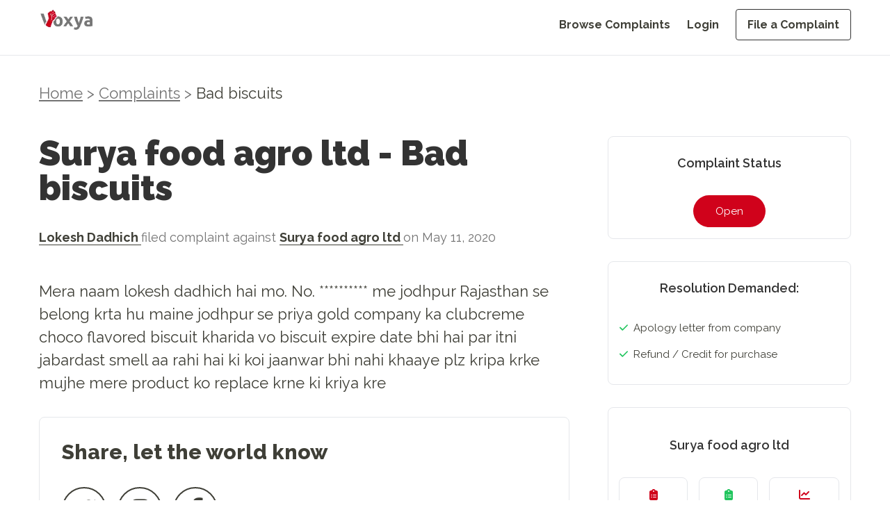

--- FILE ---
content_type: application/javascript; charset=UTF-8
request_url: https://voxya.com/_next/static/chunks/app/page-825518131475a160.js
body_size: 3159
content:
(self.webpackChunk_N_E=self.webpackChunk_N_E||[]).push([[1931],{1465:function(e,t,s){Promise.resolve().then(s.t.bind(s,5878,23)),Promise.resolve().then(s.t.bind(s,2972,23)),Promise.resolve().then(s.bind(s,1523)),Promise.resolve().then(s.bind(s,49)),Promise.resolve().then(s.bind(s,5054)),Promise.resolve().then(s.bind(s,4652)),Promise.resolve().then(s.bind(s,552)),Promise.resolve().then(s.bind(s,2986)),Promise.resolve().then(s.bind(s,7469))},3145:function(e,t,s){"use strict";s.d(t,{default:function(){return l.a}});var n=s(8461),l=s.n(n)},8461:function(e,t,s){"use strict";Object.defineProperty(t,"__esModule",{value:!0}),function(e,t){for(var s in t)Object.defineProperty(e,s,{enumerable:!0,get:t[s]})}(t,{default:function(){return c},getImageProps:function(){return a}});let n=s(7043),l=s(5346),i=s(5878),r=n._(s(5084));function a(e){let{props:t}=(0,l.getImgProps)(e,{defaultLoader:r.default,imgConf:{deviceSizes:[640,750,828,1080,1200,1920,2048,3840],imageSizes:[16,32,48,64,96,128,256,384],path:"/_next/image",loader:"default",dangerouslyAllowSVG:!1,unoptimized:!1}});for(let[e,s]of Object.entries(t))void 0===s&&delete t[e];return{props:t}}let c=i.Image},1523:function(e,t,s){"use strict";Object.defineProperty(t,"__esModule",{value:!0}),Object.defineProperty(t,"BailoutToCSR",{enumerable:!0,get:function(){return l}});let n=s(8993);function l(e){let{reason:t,children:s}=e;if("undefined"==typeof window)throw new n.BailoutToCSRError(t);return s}},49:function(e,t,s){"use strict";Object.defineProperty(t,"__esModule",{value:!0}),Object.defineProperty(t,"PreloadCss",{enumerable:!0,get:function(){return i}});let n=s(7437),l=s(544);function i(e){let{moduleIds:t}=e;if("undefined"!=typeof window)return null;let s=(0,l.getExpectedRequestStore)("next/dynamic css"),i=[];if(s.reactLoadableManifest&&t){let e=s.reactLoadableManifest;for(let s of t){if(!e[s])continue;let t=e[s].files.filter(e=>e.endsWith(".css"));i.push(...t)}}return 0===i.length?null:(0,n.jsx)(n.Fragment,{children:i.map(e=>(0,n.jsx)("link",{precedence:"dynamic",rel:"stylesheet",href:s.assetPrefix+"/_next/"+encodeURI(e),as:"style"},e))})}},4652:function(e,t,s){"use strict";s.r(t);var n=s(7437),l=s(2265);s(1268),s(7648),t.default=e=>{let{faqs:t}=e,[s,i]=(0,l.useState)(null),r=e=>{i(s===e?null:e)};return(0,n.jsx)("div",{className:"bg-white mb-8 px-5 w-full md:px-20 border-black mb-24",children:(0,n.jsxs)("div",{className:"w-full mx-auto",children:[(0,n.jsx)("h1",{className:"  md:text-custom-50 text-black   text-3xl font-[1000] mb-12 text-center leading-tight",children:"Frequently asked questions"}),(0,n.jsx)("div",{className:"space-y-6",children:t.map((e,t)=>(0,n.jsxs)("div",{className:"border-b border-gray-200 pb-6",children:[(0,n.jsxs)("button",{onClick:()=>r(t),className:"flex justify-between items-center w-full text-left text-black focus:outline-none",children:[(0,n.jsx)("h3",{className:"md:text-custom-22 md:w-full w-[90%] leading-normal text-xl",children:(0,n.jsx)("b",{children:e.question})}),(0,n.jsx)("span",{className:"text-5xl font-[400]",children:s===t?"-":"+"})]}),s===t&&(0,n.jsx)("div",{className:"mt-6 md:text-custom-20 leading-normal pe-10 text-lg text-grey whitespace-pre-line",dangerouslySetInnerHTML:{__html:e.answer}})]},t))})]})})}},552:function(e,t,s){"use strict";s.r(t),s.d(t,{default:function(){return o}});var n=s(7437),l=s(2265),i=s(3145);s(1268);var r=s(5217),a=JSON.parse('[{"icon":"shield-checkmark-line-icon.png","title":"Protect Consumers","content":" Scam Watch, safety tips and help guides for you to <br/> protect from fraud & injustice."},{"icon":"direction-road-sign-icon.png","title":"Help Consumers","content":" Reach decision maker, send email, get attention <br/> from brand via social campaigns."},{"icon":"champion-winner-trophy-icon.png","title":"Fight for Consumers","content":"  Take legal action and approach Consumer forum <br/> with experienced lawyers."}]');r.isG,r.Dgh,r.kWN;let c=["Help Consumers","Fight for Consumers","Protect Consumers"];function o(){let[e,t]=(0,l.useState)(c[0]),[s,r]=(0,l.useState)(!0);return(0,l.useEffect)(()=>{let e=setInterval(()=>{r(!1),setTimeout(()=>{t(e=>{let t=c.indexOf(e);return c[(t+1)%c.length]}),r(!0)},500)},3e3);return()=>clearInterval(e)},[]),(0,n.jsx)("section",{className:"bg-white w-full px-5 md:px-36 mb-24 overflow-x-hidden",children:(0,n.jsxs)("div",{className:"flex flex-col md:flex-row items-center mx-auto max-w-7xl",children:[(0,n.jsxs)("div",{className:"md:w-1/2 mb-6 md:mb-0 text-center md:text-left space-y-8 md:space-y-12",children:[(0,n.jsxs)("h1",{className:"text-black md:text-custom-50 text-3xl leading-tight font-[1000] mb-8 ",children:["On a mission to ",(0,n.jsx)("br",{}),(0,n.jsx)("span",{className:"transition-opacity duration-500 ".concat(s?"opacity-100":"opacity-0"),children:e}),(0,n.jsx)("br",{})," in India"]}),(0,n.jsx)("div",{className:"flex justify-center md:justify-center ",children:(0,n.jsx)(i.default,{src:"/v-logo.webp",alt:"Voxya Logo",width:300,height:300,objectFit:"contain"})})]}),(0,n.jsxs)("div",{className:"md:w-1/2 md:ps-10 md:pt-2 flex flex-col items-center",children:[(0,n.jsxs)("h2",{className:"text-grey leading-normal md:text-left text-center md:text-custom-22 text-xl mb-12",children:["We are determined to redefine the ",(0,n.jsx)("br",{className:"hidden md:block"}),"way consumers are treated in India."]}),(0,n.jsx)("div",{children:a.map(e=>(0,n.jsxs)("div",{className:"mb-7 flex gap-4 items-center",children:[(0,n.jsx)("div",{className:"",children:(0,n.jsx)(i.default,{height:"20",width:"50",alt:e.title,src:"/".concat(e.icon)})}),(0,n.jsxs)("div",{className:"",children:[(0,n.jsx)("h3",{className:"text-black md:text-custom-20 text-lg font-bold flex items-center mb-1 ",children:e.title}),(0,n.jsx)("p",{className:"text-grey leading-normal text-custom-16 ",dangerouslySetInnerHTML:{__html:e.content}})]})]},e.title))})]})]})})}},2986:function(e,t,s){"use strict";var n=s(7437),l=s(2265),i=s(3145),r=s(7648);t.default=e=>{let{data:t}=e,[s,a]=(0,l.useState)(!1),[c,o]=(0,l.useState)(null),d=(0,l.useRef)(null),m=(0,l.useRef)(0),u=e=>{a(!0),o(e)};return(0,l.useEffect)(()=>{let e=d.current;if(e){let t=setInterval(()=>{!s&&(m.current=e.scrollLeft,e.scrollLeft+=2,e.scrollLeft>=e.scrollWidth-e.clientWidth&&(e.scrollLeft=0))},20);return()=>clearInterval(t)}},[s]),(0,n.jsx)("div",{ref:d,onMouseEnter:()=>{a(!0)},onMouseLeave:()=>{a(!1)},className:"flex space-x-6 text-left overflow-x-auto",style:{overflow:"hidden"},children:(0,n.jsx)(r.default,{className:"flex space-x-6",href:"/story/success-stories",children:t.map((e,t)=>(0,n.jsxs)("div",{className:"min-w-[300px] max-w-sm bg-white rounded-lg shadow-md border flex flex-col justify-between h-[350px] p-8 cursor-pointer ".concat(c===t?"border-blue-500":""),onClick:()=>u(t),children:[(0,n.jsx)("p",{className:"text-grey text-custom-16 leading-normal mb-12",children:e.message}),(0,n.jsxs)("div",{className:"flex items-center space-x-4",children:[(0,n.jsx)("div",{className:"relative w-12 h-12",children:(0,n.jsx)(i.default,{src:"/".concat(e.image_url),alt:e.user_name,layout:"fill",objectFit:"cover",className:"rounded-full"})}),(0,n.jsxs)("div",{children:[(0,n.jsx)("h3",{className:"text-black text-custom-18 font-semibold",children:e.user_name}),(0,n.jsx)("p",{className:"text-grey text-custom-16",children:e.company_name})]})]})]},t))})})}},7469:function(e,t,s){"use strict";s.r(t),s.d(t,{default:function(){return a}});var n=s(7437),l=s(2265),i=s(3145),r=JSON.parse('[{"title":"Speak to file a complaint","description":"No need to type lengthy texts. You can speak and voice record complaint by using our mobile app."},{"title":"File complaint in less than 5 minutes","description":"The entire process is streamlined to be quick and easy, ensuring your complaint is filed promptly."},{"title":"Download Voxya app and get Rs.350 (Voxya Coins) free.","description":"Get started with a bonus when you download our app and file your first complaint."}]'),a=()=>{let[e,t]=(0,l.useState)(null),s=s=>{t(e===s?null:s)};return(0,n.jsxs)("div",{className:"mx-auto w-full px-5 md:px-36 mb-24",children:[(0,n.jsx)("p",{className:"text-red text-center md:text-left md:text-custom-18 text-lg font-semibold mb-4 ",children:"VOXYA MOBILE APP"}),(0,n.jsxs)("h1",{className:"md:text-custom-50 text-3xl text-black text-center md:text-left leading-tight  font-[1000] mb-8 md:w-[40%] ",children:["Don't type.\xa0",(0,n.jsx)("br",{}),"Voice record",(0,n.jsx)("br",{className:"md:hidden block"})," your complaint."]}),(0,n.jsxs)("div",{className:"flex flex-col md:flex-row items-start ",children:[(0,n.jsx)("div",{className:"md:w-1/2 flex flex-col md:pt-16 pt-0 space-y-4 md:mb-0 mb-24 ",children:r.map((t,l)=>(0,n.jsxs)("div",{className:"border-b pb-4 w-[90%] mx-auto  md:mx-0",children:[(0,n.jsxs)("button",{onClick:()=>s(l),className:"flex justify-between items-center w-full py-2 text-left focus:outline-none",children:[(0,n.jsx)("span",{className:"text-xl md:text-custom-22 tracking-tight text-black font-semibold mb-2",children:t.title}),(0,n.jsx)("span",{className:"text-5xl text-black",children:e===l?"-":"+"})]}),e===l&&(0,n.jsx)("p",{className:"text-grey text-lg md:text-custom-20 mb-4",children:t.description})]},l))}),(0,n.jsx)("div",{className:"md:w-1/2  flex flex-col items-end   md:mt-0",children:(0,n.jsx)(i.default,{src:"/undraw-mobile-life-re-jtih.svg",alt:"Profile",width:430,height:400,className:"object-contain "})})]})]})}},5054:function(e,t,s){"use strict";s.r(t),t.default={src:"/_next/static/media/homeBanner.891bc4a7.svg",height:697,width:1031,blurWidth:0,blurHeight:0}}},function(e){e.O(0,[3676,2972,5878,4785,2971,2117,1744],function(){return e(e.s=1465)}),_N_E=e.O()}]);

--- FILE ---
content_type: text/x-component
request_url: https://voxya.com/company/surya-food-agro-ltd-complaints/1213867?_rsc=1domh
body_size: 452
content:
1:I[4707,[],""]
2:I[6423,[],""]
0:["7yGYBBLzIpzsZ1rFd9oRZ",[["children","company",["company",{"children":[["companyName","surya-food-agro-ltd-complaints","d"],{"children":[["id","1213867","d"],{"children":["__PAGE__",{}]}]}]}],["company",{"children":null},[null,["$","$L1",null,{"parallelRouterKey":"children","segmentPath":["children","company","children"],"error":"$undefined","errorStyles":"$undefined","errorScripts":"$undefined","template":["$","$L2",null,{}],"templateStyles":"$undefined","templateScripts":"$undefined","notFound":"$undefined","notFoundStyles":"$undefined"}]],null],["$L3",null]]]]
3:[["$","meta","0",{"name":"viewport","content":"width=device-width, initial-scale=1"}],["$","meta","1",{"charSet":"utf-8"}],["$","title","2",{"children":"File a Consumer Complaint Against Surya food   agro ltd "}],["$","meta","3",{"name":"description","content":"Want to file a consumer complaint against Surya food   agro ltd ? Learn how to file a complaint, what to expect, and how to get resolution for your issue. Get started today."}],["$","link","4",{"rel":"canonical","href":"https://voxya.com/company/surya-food-agro-ltd-complaints/1213867"}],["$","meta","5",{"property":"og:title","content":"File a Consumer Complaint Against Surya food   agro ltd "}],["$","meta","6",{"property":"og:description","content":"Want to file a consumer complaint against Surya food   agro ltd ? Learn how to file a complaint, what to expect, and how to get resolution for your issue. Get started today."}],["$","meta","7",{"property":"og:url","content":"https://voxya.com/company/surya-food-agro-ltd-complaints/1213867"}],["$","meta","8",{"property":"og:image","content":"https://voxya.com/img/trusted-platform-for-resolving-consumer-complaints-India.png"}],["$","meta","9",{"property":"og:image:width","content":"1200"}],["$","meta","10",{"property":"og:image:height","content":"630"}],["$","meta","11",{"property":"og:image:alt","content":"Trusted platform for resolving consumer complaints in India"}],["$","meta","12",{"property":"og:type","content":"website"}],["$","meta","13",{"name":"twitter:card","content":"summary_large_image"}],["$","meta","14",{"name":"twitter:title","content":"File a Consumer Complaint Against Surya food   agro ltd "}],["$","meta","15",{"name":"twitter:description","content":"Want to file a consumer complaint against Surya food   agro ltd ? Learn how to file a complaint, what to expect, and how to get resolution for your issue. Get started today."}],["$","meta","16",{"name":"twitter:image","content":"https://voxya.com/img/trusted-platform-for-resolving-consumer-complaints-India.png"}],["$","meta","17",{"name":"twitter:image:width","content":"1200"}],["$","meta","18",{"name":"twitter:image:height","content":"630"}],["$","meta","19",{"name":"twitter:image:alt","content":"Trusted platform for resolving consumer complaints in India"}]]


--- FILE ---
content_type: text/x-component
request_url: https://voxya.com/user-complaint/73126?_rsc=1domh
body_size: 211
content:
1:I[4707,[],""]
2:I[6423,[],""]
0:["7yGYBBLzIpzsZ1rFd9oRZ",[["children","user-complaint",["user-complaint",{"children":[["id","73126","d"],{"children":["__PAGE__",{}]}]}],["user-complaint",{"children":null},[null,["$","$L1",null,{"parallelRouterKey":"children","segmentPath":["children","user-complaint","children"],"error":"$undefined","errorStyles":"$undefined","errorScripts":"$undefined","template":["$","$L2",null,{}],"templateStyles":"$undefined","templateScripts":"$undefined","notFound":"$undefined","notFoundStyles":"$undefined"}]],null],["$L3",null]]]]
3:[["$","meta","0",{"name":"viewport","content":"width=device-width, initial-scale=1"}],["$","meta","1",{"charSet":"utf-8"}],["$","title","2",{"children":"Latest Consumer Complaints - Voxya, Online Consumer Forum"}],["$","meta","3",{"name":"description","content":"Find latest consumer complaints and consumer court cases at Voxya, online consumer forum, easy than consumer court in India. File new consumer complaint online."}],["$","link","4",{"rel":"canonical","href":"https://voxya.com/user-complaint/73126"}]]


--- FILE ---
content_type: text/x-component
request_url: https://voxya.com/consumer-complaints?_rsc=1domh
body_size: 5512
content:
0:["7yGYBBLzIpzsZ1rFd9oRZ",[["children","consumer-complaints","children","__PAGE__",["__PAGE__",{}],["__PAGE__",{},[["$L1","$L2",null],null],null],["$L3",null]]]]
3:[["$","meta","0",{"name":"viewport","content":"width=device-width, initial-scale=1"}],["$","meta","1",{"charSet":"utf-8"}],["$","title","2",{"children":"Consumer Affairs Case Status - Voxya, Consumer Complaint Forum"}],["$","meta","3",{"name":"description","content":"Online consumer complaints filed against the companies with lots of consumer complaint affairs. Know the case status of online consumer affairs filed at voxya, online consumer complaint board forum in India."}],["$","link","4",{"rel":"canonical","href":"https://voxya.com/consumer-complaints"}]]
1:null
4:I[2972,["2972","static/chunks/2972-93e146cd6c2bc683.js","653","static/chunks/app/consumer-complaints/page-7fc6531c2ee4057e.js"],""]
5:I[4839,["2972","static/chunks/2972-93e146cd6c2bc683.js","653","static/chunks/app/consumer-complaints/page-7fc6531c2ee4057e.js"],"default"]
9:I[9810,["2972","static/chunks/2972-93e146cd6c2bc683.js","653","static/chunks/app/consumer-complaints/page-7fc6531c2ee4057e.js"],"default"]
6:T4e4,I ordered from zara application on 24th Dec 25 and order costs 3700 rupees . I received order on 27th Dec 25 . I make a return on same day because I mistakenly placed the blue half jacket . So I raised a return on same day and it was picked up on 29 Dec 25 . It reached to zara's warehouse on 30 Dec 25 . I got a mail that your refund is initiated and it will reflect into your bank into 14 days (on 14 Jan 2026) I waited till then . Even I reached to zara care on x platform they mentioned that you will receive your refund within 14 days after payment initiated. But on 15 Jan 26 I texted them early morning which they replied on 17 Jan 26 and saying that â€œ thanks for reaching is again we are working on your refund " 
Even on 15th Jan i called zara customer support they were saying that check your bank account and come back again . Told that you will get payment details within 24hrs -72hrs but still on 17th eve i haven't received anything from zara support. 
It's really ruined me . It feels like that I got scammed from a MNC so called Zara . 
They are reacting or working like scammers in India ! 
When I asked/requested them that please provide me payment/ transaction details reference number they are not able to provide me that ! 
7:Ta89,GoIbibo Booking Nightmare : A Cautionary Tale for Indian and International Travelers

I booked a 4-star beachfront hotel in Phuket through GoIbibo for 30th December to 1st January (peak New Year period), three weeks before travel.
 The booking was successfully confirmed, payment was fully completed, and I received an official confirmation.
One week later, just days before my international travel, GoIbibo contacted me saying they had â€œpayment issues with the hotelâ€ and that my booking was no longer valid. Let me be very clear:
 This is GoIbiboâ€™s internal issue with the hotel, not the customerâ€™s problem.
What followed was sheer harassment and incompetence:
I immediately contacted the hotel directly they confirmed availability, but prices had skyrocketed due to peak season.
Later, GoIbibo offered 3-star alternatives with terrible reviews, which I rightly declined.
I clearly stated:
My original booking was in 4-star so I would need 4 start and in the same beachfront vicinity. No compromise on location
At their request, I shared 7 alternative 4-star hotels, all rejected by GoIbibo citing â€œhigh pricesâ€.
They then offered a laughable â‚¹6,000 compensation for the stress, uncertainty, and last-minute chaos caused which was completely unacceptable.
Two days before travel, they proposed another 4-star hotel close to my original booking. I agreed. Shortly after, they claimed that hotel was sold out. I personally called the hotel again rooms were still available.
At this point, it was clear that GoIbibo was misleading and buying time, leaving customers stranded during peak international travel.

Final: GoIbibo asked me to book on my own and promised an additional â‚¹25,000 reimbursement.
After my trip, I submitted:Hotel invoice, Payment proof
They rejected the reimbursement stating the invoice did not have a hotel stamp. In 2026, who stamps invoices anymore?
 Instead of verifying financial integrity by Transaction reference, Bank/payment confirmation, Hotel contact details
They chose to outright reject the claim.

Conclusion:
This experience has shown me that GoIbibo cannot be trusted for critical, high-value, international bookings especially during peak travel periods.
I am Filing a formal consumer complaint and if required court litigation as well submitting all documented evidence

Ensuring this case is taken to its logical legal conclusion
I urge friends, colleagues, and fellow travelers to think twice before using GoIbibo.
 Platforms like Booking.com or Expedia may cost slightly more but reliability during international travel is non-negotiable.
Please share this widely so others donâ€™t go through the same ordeal.8:T59b,Date 17 january , Dombivli nilje 
Hello I have to file complaint regarding SHADOWFAX DELIVERY AGENT named sanjay and his contact number 8291325121.
Person behaviour is not nice . He behaves as if he is the owner of shadowfax . Whenever he is appointed for delivery he never comes on the day appointment. Everytime he delays my parcel . Also he don't receive calls 
For pickup and delivery also he always delay 4-5 days . 
This thing is happened with me 5-6 times . Also I called him once and asked at what time will you come for pickup so he replied - "I will come whenever I want" . On 15th January I placed order on nykaa and on 16 it was supposed to be delivered. I got message from shadowfax and shared delivery agent number .. 
So in evening on 16 january I called the delivery person named sanjay he didn't answer so after a while I called again still not answered again I called 3-4 times he rejected call 
Then I received message from shadowfax that delivery is not possible today it will be rescheduled to 17 january .. 
Then today on 17 january I called the person 18 times he is rejecting my calls and not answering. 
Also once at late night 9:30 pm he was attempting delivery so I denied to get my parcel at that time so he started arguing with me on call .. and said company allows us to deliver late night . 
And from then his behaviour is like this with me .. 
Since then he never delivers my parcel on time . 2:["$","div",null,{"className":" w-full mx-auto px-5 md:px-14 mb-8 overflow-x-hidden mt-[20px]","children":[["$","nav",null,{"className":"my-4 md:text-custom-22 text-lg text-neutral-500 mb-10","children":[["$","$L4",null,{"href":"/","className":"border-b border-neutral-300","children":"Home"}],["$","span",null,{"children":[" ",">"," "]}],["$","span",null,{"className":"text-grey","children":" Complaints"}]]}],["$","h1",null,{"className":"text-3xl md:text-custom-50 text-black font-[900] md:mb-4 mb-0","children":"Consumer Complaints"}],["$","div",null,{"className":"space-y-2","children":["$undefined",[["$","$L5","257382",{"complaint":{"id":257382,"complaint_category":"0","complaint_subcat":null,"user_id":278528,"user_name":"Raju","ctitle":"Cutting the pages for printing","company_id":239,"ccomp":"Epson ","dcomp":"I have printing the page and my page is cutting the printer. so i Complaint the Help desk number 1800123001600 and my complaint is registered on 14 Jan 2026. the complaint number is INC1018444417 for resolving 24 to 48 hours but my Problem is running. please resolve my problem shortly.","checkvalue":"2","district":null,"state":null,"country":null,"amount":"5000","resolver":"Siddharth 9415723982","resolve_type":"4","current_timestamp":"Sat Jan 17 2026 18:32:19 GMT+0000 (Coordinated Universal Time)","updated_time":"$D2026-01-17T13:02:20.000Z","status":0,"damage_amt":"5000","random_string":"lnDtffv6m","share_status":0,"evidence_image":"","payment_status":1,"payment_id":null,"payment_request_id":null,"mail_status":1,"frame_id":0,"complaint_stage":0,"reference_id":"","survey":null,"pay_token":0,"read_status":1,"discount_mail":0,"discount":0,"ctitle_hi":"","dcomp_hi":"","ctitle_te":"","dcomp_te":"","ctitle_ta":"","dcomp_ta":"","ctitle_ml":"","dcomp_ml":"","ctitle_kn":"","dcomp_kn":"","ctitle_mr":"","dcomp_mr":"","ip_address":"47.15.8.241","lawyer_assign":0,"complaint_form_type":0,"audio_file":null,"totalCount":160542},"indexVal":1,"length":10}],["$","$L5","257381",{"complaint":{"id":257381,"complaint_category":"0","complaint_subcat":null,"user_id":278524,"user_name":"MUZAFFAR KOTWAL","ctitle":"Refund not received","company_id":8057,"ccomp":"Smytten","dcomp":"Order was successfully placed and money was deducted at first. But later on order was cancelled automatically and refund was initiated, but the money was never refunded to my account.","checkvalue":"2","district":null,"state":null,"country":null,"amount":"403","resolver":"","resolve_type":"2","current_timestamp":"Sat Jan 17 2026 18:03:28 GMT+0000 (Coordinated Universal Time)","updated_time":"$D2026-01-17T12:38:24.000Z","status":0,"damage_amt":"","random_string":"jw420H1TG","share_status":0,"evidence_image":"","payment_status":1,"payment_id":null,"payment_request_id":null,"mail_status":1,"frame_id":0,"complaint_stage":4,"reference_id":"","survey":null,"pay_token":0,"read_status":1,"discount_mail":0,"discount":0,"ctitle_hi":"","dcomp_hi":"","ctitle_te":"","dcomp_te":"","ctitle_ta":"","dcomp_ta":"","ctitle_ml":"","dcomp_ml":"","ctitle_kn":"","dcomp_kn":"","ctitle_mr":"","dcomp_mr":"","ip_address":"223.185.37.164","lawyer_assign":0,"complaint_form_type":0,"audio_file":null,"totalCount":160542},"indexVal":2,"length":10}],["$","$L5","257380",{"complaint":{"id":257380,"complaint_category":"0","complaint_subcat":null,"user_id":278523,"user_name":"Nikhil Dayma","ctitle":"Refund not received ","company_id":21077,"ccomp":"Zara  Intidex ","dcomp":"$6","checkvalue":"1, 2","district":null,"state":null,"country":null,"amount":"3600","resolver":"Inditex retail +91 124 4973500","resolve_type":"1, 2, 4","current_timestamp":"Sat Jan 17 2026 18:01:12 GMT+0000 (Coordinated Universal Time)","updated_time":"$D2026-01-17T12:35:51.000Z","status":0,"damage_amt":"3600","random_string":"y5P8Of4tf","share_status":0,"evidence_image":"","payment_status":1,"payment_id":null,"payment_request_id":null,"mail_status":1,"frame_id":0,"complaint_stage":2,"reference_id":"","survey":null,"pay_token":0,"read_status":1,"discount_mail":0,"discount":0,"ctitle_hi":"","dcomp_hi":"","ctitle_te":"","dcomp_te":"","ctitle_ta":"","dcomp_ta":"","ctitle_ml":"","dcomp_ml":"","ctitle_kn":"","dcomp_kn":"","ctitle_mr":"","dcomp_mr":"","ip_address":"182.68.232.183","lawyer_assign":0,"complaint_form_type":0,"audio_file":null,"totalCount":160542},"indexVal":3,"length":10}],["$","$L5","257379",{"complaint":{"id":257379,"complaint_category":"0","complaint_subcat":null,"user_id":278522,"user_name":"Ujjwal singh ","ctitle":"Package not delivered ","company_id":1282552,"ccomp":"PW physics wallah ","dcomp":"Not received rank booklet ","checkvalue":"2","district":null,"state":null,"country":null,"amount":"","resolver":"","resolve_type":"3","current_timestamp":"Sat Jan 17 2026 17:51:52 GMT+0000 (Coordinated Universal Time)","updated_time":"$D2026-01-17T12:24:35.000Z","status":0,"damage_amt":"","random_string":"TNnBNAhdN","share_status":0,"evidence_image":"","payment_status":1,"payment_id":null,"payment_request_id":null,"mail_status":1,"frame_id":0,"complaint_stage":1,"reference_id":"","survey":"yes","pay_token":0,"read_status":1,"discount_mail":0,"discount":0,"ctitle_hi":"","dcomp_hi":"","ctitle_te":"","dcomp_te":"","ctitle_ta":"","dcomp_ta":"","ctitle_ml":"","dcomp_ml":"","ctitle_kn":"","dcomp_kn":"","ctitle_mr":"","dcomp_mr":"","ip_address":"42.105.74.219","lawyer_assign":0,"complaint_form_type":0,"audio_file":null,"totalCount":160542},"indexVal":4,"length":10}],["$","$L5","257377",{"complaint":{"id":257377,"complaint_category":"0","complaint_subcat":null,"user_id":278519,"user_name":"Yogesh Ramesh Shetty","ctitle":"GoIbibo Booking Nightmare A Cautionary Tale for Indian and International Travelers","company_id":11271,"ccomp":"Goibib Website","dcomp":"$7","checkvalue":"1, 2, 3, 4","district":null,"state":null,"country":null,"amount":"25000","resolver":"","resolve_type":"4","current_timestamp":"Sat Jan 17 2026 17:13:27 GMT+0000 (Coordinated Universal Time)","updated_time":"$D2026-01-17T11:56:05.000Z","status":0,"damage_amt":"1000000","random_string":"DbkjvBodB","share_status":0,"evidence_image":"","payment_status":1,"payment_id":"MOJO6117905Q28000959","payment_request_id":"3791d08329a547e8b22c7f7f29f1d7e7","mail_status":1,"frame_id":0,"complaint_stage":2,"reference_id":"","survey":null,"pay_token":0,"read_status":1,"discount_mail":0,"discount":0,"ctitle_hi":"","dcomp_hi":"","ctitle_te":"","dcomp_te":"","ctitle_ta":"","dcomp_ta":"","ctitle_ml":"","dcomp_ml":"","ctitle_kn":"","dcomp_kn":"","ctitle_mr":"","dcomp_mr":"","ip_address":"171.49.244.50","lawyer_assign":0,"complaint_form_type":0,"audio_file":null,"totalCount":160542},"indexVal":5,"length":10}],["$","$L5","257375",{"complaint":{"id":257375,"complaint_category":"0","complaint_subcat":null,"user_id":278517,"user_name":"Gulshan singh ","ctitle":"Smell and chemical tasted milk","company_id":1282761,"ccomp":"Amul and mother dairy","dcomp":"There product has a smell and chemical taste which is ridiculous and they are saying that they do anything in it ","checkvalue":"2","district":null,"state":null,"country":null,"amount":"437","resolver":"No","resolve_type":"2","current_timestamp":"Sat Jan 17 2026 17:05:41 GMT+0000 (Coordinated Universal Time)","updated_time":"$D2026-01-17T11:35:42.000Z","status":0,"damage_amt":"","random_string":"udRxsvSPe","share_status":0,"evidence_image":"","payment_status":1,"payment_id":null,"payment_request_id":null,"mail_status":1,"frame_id":0,"complaint_stage":0,"reference_id":"","survey":null,"pay_token":0,"read_status":1,"discount_mail":0,"discount":0,"ctitle_hi":"","dcomp_hi":"","ctitle_te":"","dcomp_te":"","ctitle_ta":"","dcomp_ta":"","ctitle_ml":"","dcomp_ml":"","ctitle_kn":"","dcomp_kn":"","ctitle_mr":"","dcomp_mr":"","ip_address":"106.221.224.237","lawyer_assign":0,"complaint_form_type":0,"audio_file":null,"totalCount":160542},"indexVal":6,"length":10}],["$","$L5","257374",{"complaint":{"id":257374,"complaint_category":"0","complaint_subcat":null,"user_id":278516,"user_name":"Tanuj Kumar","ctitle":"tiranga game deposit but not receied in my wallet balance is deducted in my bank account","company_id":1277707,"ccomp":"Tiranga Game ","dcomp":"tiranga game deposit but not receied in my wallet balance is deducted in my bank account","checkvalue":"1, 2","district":null,"state":null,"country":null,"amount":"18000","resolver":"no","resolve_type":"2","current_timestamp":"Sat Jan 17 2026 16:44:33 GMT+0000 (Coordinated Universal Time)","updated_time":"$D2026-01-17T11:14:33.000Z","status":0,"damage_amt":"","random_string":"b6dIMv0Js","share_status":0,"evidence_image":"","payment_status":1,"payment_id":null,"payment_request_id":null,"mail_status":1,"frame_id":0,"complaint_stage":0,"reference_id":"","survey":null,"pay_token":0,"read_status":1,"discount_mail":0,"discount":0,"ctitle_hi":"","dcomp_hi":"","ctitle_te":"","dcomp_te":"","ctitle_ta":"","dcomp_ta":"","ctitle_ml":"","dcomp_ml":"","ctitle_kn":"","dcomp_kn":"","ctitle_mr":"","dcomp_mr":"","ip_address":"122.161.52.146","lawyer_assign":0,"complaint_form_type":0,"audio_file":null,"totalCount":160542},"indexVal":7,"length":10}],["$","$L5","257373",{"complaint":{"id":257373,"complaint_category":"0","complaint_subcat":null,"user_id":278515,"user_name":"Goutam Koshti","ctitle":"Demanded for extra fair","company_id":1239747,"ccomp":"Rapido auto","dcomp":"i recently takes a rapido ride of 13 km on 17 of January, when the ride is completed it is showing 160rs to be paid in my phone/rapido app, but auto rider is demanding 220 rs as in his phone it is showing 220 rs to be collected. so I paid extra 60 rs. I demands for my refund as soon as possible l.","checkvalue":"1","district":null,"state":null,"country":null,"amount":"60","resolver":"07489095564","resolve_type":"2, 4","current_timestamp":"Sat Jan 17 2026 16:15:15 GMT+0000 (Coordinated Universal Time)","updated_time":"$D2026-01-17T10:47:22.000Z","status":0,"damage_amt":"100","random_string":"b4cmU5iUo","share_status":0,"evidence_image":"","payment_status":1,"payment_id":null,"payment_request_id":null,"mail_status":1,"frame_id":0,"complaint_stage":1,"reference_id":"","survey":null,"pay_token":0,"read_status":1,"discount_mail":0,"discount":0,"ctitle_hi":"","dcomp_hi":"","ctitle_te":"","dcomp_te":"","ctitle_ta":"","dcomp_ta":"","ctitle_ml":"","dcomp_ml":"","ctitle_kn":"","dcomp_kn":"","ctitle_mr":"","dcomp_mr":"","ip_address":"152.59.31.218","lawyer_assign":0,"complaint_form_type":0,"audio_file":null,"totalCount":160542},"indexVal":8,"length":10}],["$","$L5","257372",{"complaint":{"id":257372,"complaint_category":"0","complaint_subcat":null,"user_id":278514,"user_name":"Chandra","ctitle":"Deposit failed ","company_id":1275650,"ccomp":"Defabet","dcomp":"My deposit is failed ","checkvalue":"2","district":null,"state":null,"country":null,"amount":"670","resolver":"","resolve_type":"2","current_timestamp":"Sat Jan 17 2026 16:11:24 GMT+0000 (Coordinated Universal Time)","updated_time":"$D2026-01-17T10:41:25.000Z","status":0,"damage_amt":"","random_string":"vIOzTmk9w","share_status":0,"evidence_image":"","payment_status":1,"payment_id":null,"payment_request_id":null,"mail_status":1,"frame_id":0,"complaint_stage":0,"reference_id":"","survey":null,"pay_token":0,"read_status":1,"discount_mail":0,"discount":0,"ctitle_hi":"","dcomp_hi":"","ctitle_te":"","dcomp_te":"","ctitle_ta":"","dcomp_ta":"","ctitle_ml":"","dcomp_ml":"","ctitle_kn":"","dcomp_kn":"","ctitle_mr":"","dcomp_mr":"","ip_address":"152.57.140.128","lawyer_assign":0,"complaint_form_type":0,"audio_file":null,"totalCount":160542},"indexVal":9,"length":10}],["$","$L5","257371",{"complaint":{"id":257371,"complaint_category":"0","complaint_subcat":null,"user_id":278513,"user_name":"Shweta gound ","ctitle":"Delayed delivery ","company_id":8450,"ccomp":"Shadowfax ","dcomp":"$8","checkvalue":"2","district":null,"state":null,"country":null,"amount":"","resolver":"","resolve_type":"1","current_timestamp":"Sat Jan 17 2026 15:55:47 GMT+0000 (Coordinated Universal Time)","updated_time":"$D2026-01-17T10:25:48.000Z","status":0,"damage_amt":"","random_string":"hff2HvdHQ","share_status":0,"evidence_image":"","payment_status":1,"payment_id":null,"payment_request_id":null,"mail_status":1,"frame_id":0,"complaint_stage":0,"reference_id":"","survey":null,"pay_token":0,"read_status":1,"discount_mail":0,"discount":0,"ctitle_hi":"","dcomp_hi":"","ctitle_te":"","dcomp_te":"","ctitle_ta":"","dcomp_ta":"","ctitle_ml":"","dcomp_ml":"","ctitle_kn":"","dcomp_kn":"","ctitle_mr":"","dcomp_mr":"","ip_address":"152.58.0.41","lawyer_assign":0,"complaint_form_type":0,"audio_file":null,"totalCount":160542},"indexVal":10,"length":10}]]]}],["$","div",null,{"className":"w-full flex md:justify-end justify-center mt-6","children":["$","$L9",null,{"currentPage":1,"totalPages":16055}]}]]}]
